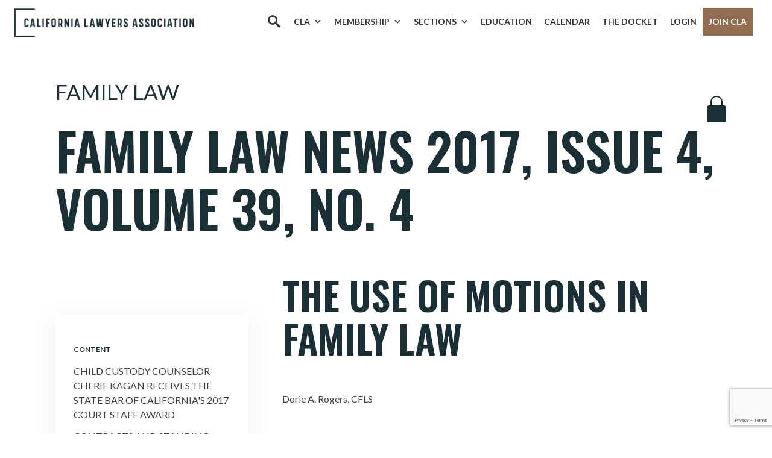

--- FILE ---
content_type: text/html; charset=utf-8
request_url: https://www.google.com/recaptcha/api2/anchor?ar=1&k=6LcenLEpAAAAAAS1iT4Y9C0VmGAXxPrq2I41lckX&co=aHR0cHM6Ly9jYWxhd3llcnMub3JnOjQ0Mw..&hl=en&v=PoyoqOPhxBO7pBk68S4YbpHZ&size=invisible&anchor-ms=20000&execute-ms=30000&cb=3nc0l4ied5r0
body_size: 48618
content:
<!DOCTYPE HTML><html dir="ltr" lang="en"><head><meta http-equiv="Content-Type" content="text/html; charset=UTF-8">
<meta http-equiv="X-UA-Compatible" content="IE=edge">
<title>reCAPTCHA</title>
<style type="text/css">
/* cyrillic-ext */
@font-face {
  font-family: 'Roboto';
  font-style: normal;
  font-weight: 400;
  font-stretch: 100%;
  src: url(//fonts.gstatic.com/s/roboto/v48/KFO7CnqEu92Fr1ME7kSn66aGLdTylUAMa3GUBHMdazTgWw.woff2) format('woff2');
  unicode-range: U+0460-052F, U+1C80-1C8A, U+20B4, U+2DE0-2DFF, U+A640-A69F, U+FE2E-FE2F;
}
/* cyrillic */
@font-face {
  font-family: 'Roboto';
  font-style: normal;
  font-weight: 400;
  font-stretch: 100%;
  src: url(//fonts.gstatic.com/s/roboto/v48/KFO7CnqEu92Fr1ME7kSn66aGLdTylUAMa3iUBHMdazTgWw.woff2) format('woff2');
  unicode-range: U+0301, U+0400-045F, U+0490-0491, U+04B0-04B1, U+2116;
}
/* greek-ext */
@font-face {
  font-family: 'Roboto';
  font-style: normal;
  font-weight: 400;
  font-stretch: 100%;
  src: url(//fonts.gstatic.com/s/roboto/v48/KFO7CnqEu92Fr1ME7kSn66aGLdTylUAMa3CUBHMdazTgWw.woff2) format('woff2');
  unicode-range: U+1F00-1FFF;
}
/* greek */
@font-face {
  font-family: 'Roboto';
  font-style: normal;
  font-weight: 400;
  font-stretch: 100%;
  src: url(//fonts.gstatic.com/s/roboto/v48/KFO7CnqEu92Fr1ME7kSn66aGLdTylUAMa3-UBHMdazTgWw.woff2) format('woff2');
  unicode-range: U+0370-0377, U+037A-037F, U+0384-038A, U+038C, U+038E-03A1, U+03A3-03FF;
}
/* math */
@font-face {
  font-family: 'Roboto';
  font-style: normal;
  font-weight: 400;
  font-stretch: 100%;
  src: url(//fonts.gstatic.com/s/roboto/v48/KFO7CnqEu92Fr1ME7kSn66aGLdTylUAMawCUBHMdazTgWw.woff2) format('woff2');
  unicode-range: U+0302-0303, U+0305, U+0307-0308, U+0310, U+0312, U+0315, U+031A, U+0326-0327, U+032C, U+032F-0330, U+0332-0333, U+0338, U+033A, U+0346, U+034D, U+0391-03A1, U+03A3-03A9, U+03B1-03C9, U+03D1, U+03D5-03D6, U+03F0-03F1, U+03F4-03F5, U+2016-2017, U+2034-2038, U+203C, U+2040, U+2043, U+2047, U+2050, U+2057, U+205F, U+2070-2071, U+2074-208E, U+2090-209C, U+20D0-20DC, U+20E1, U+20E5-20EF, U+2100-2112, U+2114-2115, U+2117-2121, U+2123-214F, U+2190, U+2192, U+2194-21AE, U+21B0-21E5, U+21F1-21F2, U+21F4-2211, U+2213-2214, U+2216-22FF, U+2308-230B, U+2310, U+2319, U+231C-2321, U+2336-237A, U+237C, U+2395, U+239B-23B7, U+23D0, U+23DC-23E1, U+2474-2475, U+25AF, U+25B3, U+25B7, U+25BD, U+25C1, U+25CA, U+25CC, U+25FB, U+266D-266F, U+27C0-27FF, U+2900-2AFF, U+2B0E-2B11, U+2B30-2B4C, U+2BFE, U+3030, U+FF5B, U+FF5D, U+1D400-1D7FF, U+1EE00-1EEFF;
}
/* symbols */
@font-face {
  font-family: 'Roboto';
  font-style: normal;
  font-weight: 400;
  font-stretch: 100%;
  src: url(//fonts.gstatic.com/s/roboto/v48/KFO7CnqEu92Fr1ME7kSn66aGLdTylUAMaxKUBHMdazTgWw.woff2) format('woff2');
  unicode-range: U+0001-000C, U+000E-001F, U+007F-009F, U+20DD-20E0, U+20E2-20E4, U+2150-218F, U+2190, U+2192, U+2194-2199, U+21AF, U+21E6-21F0, U+21F3, U+2218-2219, U+2299, U+22C4-22C6, U+2300-243F, U+2440-244A, U+2460-24FF, U+25A0-27BF, U+2800-28FF, U+2921-2922, U+2981, U+29BF, U+29EB, U+2B00-2BFF, U+4DC0-4DFF, U+FFF9-FFFB, U+10140-1018E, U+10190-1019C, U+101A0, U+101D0-101FD, U+102E0-102FB, U+10E60-10E7E, U+1D2C0-1D2D3, U+1D2E0-1D37F, U+1F000-1F0FF, U+1F100-1F1AD, U+1F1E6-1F1FF, U+1F30D-1F30F, U+1F315, U+1F31C, U+1F31E, U+1F320-1F32C, U+1F336, U+1F378, U+1F37D, U+1F382, U+1F393-1F39F, U+1F3A7-1F3A8, U+1F3AC-1F3AF, U+1F3C2, U+1F3C4-1F3C6, U+1F3CA-1F3CE, U+1F3D4-1F3E0, U+1F3ED, U+1F3F1-1F3F3, U+1F3F5-1F3F7, U+1F408, U+1F415, U+1F41F, U+1F426, U+1F43F, U+1F441-1F442, U+1F444, U+1F446-1F449, U+1F44C-1F44E, U+1F453, U+1F46A, U+1F47D, U+1F4A3, U+1F4B0, U+1F4B3, U+1F4B9, U+1F4BB, U+1F4BF, U+1F4C8-1F4CB, U+1F4D6, U+1F4DA, U+1F4DF, U+1F4E3-1F4E6, U+1F4EA-1F4ED, U+1F4F7, U+1F4F9-1F4FB, U+1F4FD-1F4FE, U+1F503, U+1F507-1F50B, U+1F50D, U+1F512-1F513, U+1F53E-1F54A, U+1F54F-1F5FA, U+1F610, U+1F650-1F67F, U+1F687, U+1F68D, U+1F691, U+1F694, U+1F698, U+1F6AD, U+1F6B2, U+1F6B9-1F6BA, U+1F6BC, U+1F6C6-1F6CF, U+1F6D3-1F6D7, U+1F6E0-1F6EA, U+1F6F0-1F6F3, U+1F6F7-1F6FC, U+1F700-1F7FF, U+1F800-1F80B, U+1F810-1F847, U+1F850-1F859, U+1F860-1F887, U+1F890-1F8AD, U+1F8B0-1F8BB, U+1F8C0-1F8C1, U+1F900-1F90B, U+1F93B, U+1F946, U+1F984, U+1F996, U+1F9E9, U+1FA00-1FA6F, U+1FA70-1FA7C, U+1FA80-1FA89, U+1FA8F-1FAC6, U+1FACE-1FADC, U+1FADF-1FAE9, U+1FAF0-1FAF8, U+1FB00-1FBFF;
}
/* vietnamese */
@font-face {
  font-family: 'Roboto';
  font-style: normal;
  font-weight: 400;
  font-stretch: 100%;
  src: url(//fonts.gstatic.com/s/roboto/v48/KFO7CnqEu92Fr1ME7kSn66aGLdTylUAMa3OUBHMdazTgWw.woff2) format('woff2');
  unicode-range: U+0102-0103, U+0110-0111, U+0128-0129, U+0168-0169, U+01A0-01A1, U+01AF-01B0, U+0300-0301, U+0303-0304, U+0308-0309, U+0323, U+0329, U+1EA0-1EF9, U+20AB;
}
/* latin-ext */
@font-face {
  font-family: 'Roboto';
  font-style: normal;
  font-weight: 400;
  font-stretch: 100%;
  src: url(//fonts.gstatic.com/s/roboto/v48/KFO7CnqEu92Fr1ME7kSn66aGLdTylUAMa3KUBHMdazTgWw.woff2) format('woff2');
  unicode-range: U+0100-02BA, U+02BD-02C5, U+02C7-02CC, U+02CE-02D7, U+02DD-02FF, U+0304, U+0308, U+0329, U+1D00-1DBF, U+1E00-1E9F, U+1EF2-1EFF, U+2020, U+20A0-20AB, U+20AD-20C0, U+2113, U+2C60-2C7F, U+A720-A7FF;
}
/* latin */
@font-face {
  font-family: 'Roboto';
  font-style: normal;
  font-weight: 400;
  font-stretch: 100%;
  src: url(//fonts.gstatic.com/s/roboto/v48/KFO7CnqEu92Fr1ME7kSn66aGLdTylUAMa3yUBHMdazQ.woff2) format('woff2');
  unicode-range: U+0000-00FF, U+0131, U+0152-0153, U+02BB-02BC, U+02C6, U+02DA, U+02DC, U+0304, U+0308, U+0329, U+2000-206F, U+20AC, U+2122, U+2191, U+2193, U+2212, U+2215, U+FEFF, U+FFFD;
}
/* cyrillic-ext */
@font-face {
  font-family: 'Roboto';
  font-style: normal;
  font-weight: 500;
  font-stretch: 100%;
  src: url(//fonts.gstatic.com/s/roboto/v48/KFO7CnqEu92Fr1ME7kSn66aGLdTylUAMa3GUBHMdazTgWw.woff2) format('woff2');
  unicode-range: U+0460-052F, U+1C80-1C8A, U+20B4, U+2DE0-2DFF, U+A640-A69F, U+FE2E-FE2F;
}
/* cyrillic */
@font-face {
  font-family: 'Roboto';
  font-style: normal;
  font-weight: 500;
  font-stretch: 100%;
  src: url(//fonts.gstatic.com/s/roboto/v48/KFO7CnqEu92Fr1ME7kSn66aGLdTylUAMa3iUBHMdazTgWw.woff2) format('woff2');
  unicode-range: U+0301, U+0400-045F, U+0490-0491, U+04B0-04B1, U+2116;
}
/* greek-ext */
@font-face {
  font-family: 'Roboto';
  font-style: normal;
  font-weight: 500;
  font-stretch: 100%;
  src: url(//fonts.gstatic.com/s/roboto/v48/KFO7CnqEu92Fr1ME7kSn66aGLdTylUAMa3CUBHMdazTgWw.woff2) format('woff2');
  unicode-range: U+1F00-1FFF;
}
/* greek */
@font-face {
  font-family: 'Roboto';
  font-style: normal;
  font-weight: 500;
  font-stretch: 100%;
  src: url(//fonts.gstatic.com/s/roboto/v48/KFO7CnqEu92Fr1ME7kSn66aGLdTylUAMa3-UBHMdazTgWw.woff2) format('woff2');
  unicode-range: U+0370-0377, U+037A-037F, U+0384-038A, U+038C, U+038E-03A1, U+03A3-03FF;
}
/* math */
@font-face {
  font-family: 'Roboto';
  font-style: normal;
  font-weight: 500;
  font-stretch: 100%;
  src: url(//fonts.gstatic.com/s/roboto/v48/KFO7CnqEu92Fr1ME7kSn66aGLdTylUAMawCUBHMdazTgWw.woff2) format('woff2');
  unicode-range: U+0302-0303, U+0305, U+0307-0308, U+0310, U+0312, U+0315, U+031A, U+0326-0327, U+032C, U+032F-0330, U+0332-0333, U+0338, U+033A, U+0346, U+034D, U+0391-03A1, U+03A3-03A9, U+03B1-03C9, U+03D1, U+03D5-03D6, U+03F0-03F1, U+03F4-03F5, U+2016-2017, U+2034-2038, U+203C, U+2040, U+2043, U+2047, U+2050, U+2057, U+205F, U+2070-2071, U+2074-208E, U+2090-209C, U+20D0-20DC, U+20E1, U+20E5-20EF, U+2100-2112, U+2114-2115, U+2117-2121, U+2123-214F, U+2190, U+2192, U+2194-21AE, U+21B0-21E5, U+21F1-21F2, U+21F4-2211, U+2213-2214, U+2216-22FF, U+2308-230B, U+2310, U+2319, U+231C-2321, U+2336-237A, U+237C, U+2395, U+239B-23B7, U+23D0, U+23DC-23E1, U+2474-2475, U+25AF, U+25B3, U+25B7, U+25BD, U+25C1, U+25CA, U+25CC, U+25FB, U+266D-266F, U+27C0-27FF, U+2900-2AFF, U+2B0E-2B11, U+2B30-2B4C, U+2BFE, U+3030, U+FF5B, U+FF5D, U+1D400-1D7FF, U+1EE00-1EEFF;
}
/* symbols */
@font-face {
  font-family: 'Roboto';
  font-style: normal;
  font-weight: 500;
  font-stretch: 100%;
  src: url(//fonts.gstatic.com/s/roboto/v48/KFO7CnqEu92Fr1ME7kSn66aGLdTylUAMaxKUBHMdazTgWw.woff2) format('woff2');
  unicode-range: U+0001-000C, U+000E-001F, U+007F-009F, U+20DD-20E0, U+20E2-20E4, U+2150-218F, U+2190, U+2192, U+2194-2199, U+21AF, U+21E6-21F0, U+21F3, U+2218-2219, U+2299, U+22C4-22C6, U+2300-243F, U+2440-244A, U+2460-24FF, U+25A0-27BF, U+2800-28FF, U+2921-2922, U+2981, U+29BF, U+29EB, U+2B00-2BFF, U+4DC0-4DFF, U+FFF9-FFFB, U+10140-1018E, U+10190-1019C, U+101A0, U+101D0-101FD, U+102E0-102FB, U+10E60-10E7E, U+1D2C0-1D2D3, U+1D2E0-1D37F, U+1F000-1F0FF, U+1F100-1F1AD, U+1F1E6-1F1FF, U+1F30D-1F30F, U+1F315, U+1F31C, U+1F31E, U+1F320-1F32C, U+1F336, U+1F378, U+1F37D, U+1F382, U+1F393-1F39F, U+1F3A7-1F3A8, U+1F3AC-1F3AF, U+1F3C2, U+1F3C4-1F3C6, U+1F3CA-1F3CE, U+1F3D4-1F3E0, U+1F3ED, U+1F3F1-1F3F3, U+1F3F5-1F3F7, U+1F408, U+1F415, U+1F41F, U+1F426, U+1F43F, U+1F441-1F442, U+1F444, U+1F446-1F449, U+1F44C-1F44E, U+1F453, U+1F46A, U+1F47D, U+1F4A3, U+1F4B0, U+1F4B3, U+1F4B9, U+1F4BB, U+1F4BF, U+1F4C8-1F4CB, U+1F4D6, U+1F4DA, U+1F4DF, U+1F4E3-1F4E6, U+1F4EA-1F4ED, U+1F4F7, U+1F4F9-1F4FB, U+1F4FD-1F4FE, U+1F503, U+1F507-1F50B, U+1F50D, U+1F512-1F513, U+1F53E-1F54A, U+1F54F-1F5FA, U+1F610, U+1F650-1F67F, U+1F687, U+1F68D, U+1F691, U+1F694, U+1F698, U+1F6AD, U+1F6B2, U+1F6B9-1F6BA, U+1F6BC, U+1F6C6-1F6CF, U+1F6D3-1F6D7, U+1F6E0-1F6EA, U+1F6F0-1F6F3, U+1F6F7-1F6FC, U+1F700-1F7FF, U+1F800-1F80B, U+1F810-1F847, U+1F850-1F859, U+1F860-1F887, U+1F890-1F8AD, U+1F8B0-1F8BB, U+1F8C0-1F8C1, U+1F900-1F90B, U+1F93B, U+1F946, U+1F984, U+1F996, U+1F9E9, U+1FA00-1FA6F, U+1FA70-1FA7C, U+1FA80-1FA89, U+1FA8F-1FAC6, U+1FACE-1FADC, U+1FADF-1FAE9, U+1FAF0-1FAF8, U+1FB00-1FBFF;
}
/* vietnamese */
@font-face {
  font-family: 'Roboto';
  font-style: normal;
  font-weight: 500;
  font-stretch: 100%;
  src: url(//fonts.gstatic.com/s/roboto/v48/KFO7CnqEu92Fr1ME7kSn66aGLdTylUAMa3OUBHMdazTgWw.woff2) format('woff2');
  unicode-range: U+0102-0103, U+0110-0111, U+0128-0129, U+0168-0169, U+01A0-01A1, U+01AF-01B0, U+0300-0301, U+0303-0304, U+0308-0309, U+0323, U+0329, U+1EA0-1EF9, U+20AB;
}
/* latin-ext */
@font-face {
  font-family: 'Roboto';
  font-style: normal;
  font-weight: 500;
  font-stretch: 100%;
  src: url(//fonts.gstatic.com/s/roboto/v48/KFO7CnqEu92Fr1ME7kSn66aGLdTylUAMa3KUBHMdazTgWw.woff2) format('woff2');
  unicode-range: U+0100-02BA, U+02BD-02C5, U+02C7-02CC, U+02CE-02D7, U+02DD-02FF, U+0304, U+0308, U+0329, U+1D00-1DBF, U+1E00-1E9F, U+1EF2-1EFF, U+2020, U+20A0-20AB, U+20AD-20C0, U+2113, U+2C60-2C7F, U+A720-A7FF;
}
/* latin */
@font-face {
  font-family: 'Roboto';
  font-style: normal;
  font-weight: 500;
  font-stretch: 100%;
  src: url(//fonts.gstatic.com/s/roboto/v48/KFO7CnqEu92Fr1ME7kSn66aGLdTylUAMa3yUBHMdazQ.woff2) format('woff2');
  unicode-range: U+0000-00FF, U+0131, U+0152-0153, U+02BB-02BC, U+02C6, U+02DA, U+02DC, U+0304, U+0308, U+0329, U+2000-206F, U+20AC, U+2122, U+2191, U+2193, U+2212, U+2215, U+FEFF, U+FFFD;
}
/* cyrillic-ext */
@font-face {
  font-family: 'Roboto';
  font-style: normal;
  font-weight: 900;
  font-stretch: 100%;
  src: url(//fonts.gstatic.com/s/roboto/v48/KFO7CnqEu92Fr1ME7kSn66aGLdTylUAMa3GUBHMdazTgWw.woff2) format('woff2');
  unicode-range: U+0460-052F, U+1C80-1C8A, U+20B4, U+2DE0-2DFF, U+A640-A69F, U+FE2E-FE2F;
}
/* cyrillic */
@font-face {
  font-family: 'Roboto';
  font-style: normal;
  font-weight: 900;
  font-stretch: 100%;
  src: url(//fonts.gstatic.com/s/roboto/v48/KFO7CnqEu92Fr1ME7kSn66aGLdTylUAMa3iUBHMdazTgWw.woff2) format('woff2');
  unicode-range: U+0301, U+0400-045F, U+0490-0491, U+04B0-04B1, U+2116;
}
/* greek-ext */
@font-face {
  font-family: 'Roboto';
  font-style: normal;
  font-weight: 900;
  font-stretch: 100%;
  src: url(//fonts.gstatic.com/s/roboto/v48/KFO7CnqEu92Fr1ME7kSn66aGLdTylUAMa3CUBHMdazTgWw.woff2) format('woff2');
  unicode-range: U+1F00-1FFF;
}
/* greek */
@font-face {
  font-family: 'Roboto';
  font-style: normal;
  font-weight: 900;
  font-stretch: 100%;
  src: url(//fonts.gstatic.com/s/roboto/v48/KFO7CnqEu92Fr1ME7kSn66aGLdTylUAMa3-UBHMdazTgWw.woff2) format('woff2');
  unicode-range: U+0370-0377, U+037A-037F, U+0384-038A, U+038C, U+038E-03A1, U+03A3-03FF;
}
/* math */
@font-face {
  font-family: 'Roboto';
  font-style: normal;
  font-weight: 900;
  font-stretch: 100%;
  src: url(//fonts.gstatic.com/s/roboto/v48/KFO7CnqEu92Fr1ME7kSn66aGLdTylUAMawCUBHMdazTgWw.woff2) format('woff2');
  unicode-range: U+0302-0303, U+0305, U+0307-0308, U+0310, U+0312, U+0315, U+031A, U+0326-0327, U+032C, U+032F-0330, U+0332-0333, U+0338, U+033A, U+0346, U+034D, U+0391-03A1, U+03A3-03A9, U+03B1-03C9, U+03D1, U+03D5-03D6, U+03F0-03F1, U+03F4-03F5, U+2016-2017, U+2034-2038, U+203C, U+2040, U+2043, U+2047, U+2050, U+2057, U+205F, U+2070-2071, U+2074-208E, U+2090-209C, U+20D0-20DC, U+20E1, U+20E5-20EF, U+2100-2112, U+2114-2115, U+2117-2121, U+2123-214F, U+2190, U+2192, U+2194-21AE, U+21B0-21E5, U+21F1-21F2, U+21F4-2211, U+2213-2214, U+2216-22FF, U+2308-230B, U+2310, U+2319, U+231C-2321, U+2336-237A, U+237C, U+2395, U+239B-23B7, U+23D0, U+23DC-23E1, U+2474-2475, U+25AF, U+25B3, U+25B7, U+25BD, U+25C1, U+25CA, U+25CC, U+25FB, U+266D-266F, U+27C0-27FF, U+2900-2AFF, U+2B0E-2B11, U+2B30-2B4C, U+2BFE, U+3030, U+FF5B, U+FF5D, U+1D400-1D7FF, U+1EE00-1EEFF;
}
/* symbols */
@font-face {
  font-family: 'Roboto';
  font-style: normal;
  font-weight: 900;
  font-stretch: 100%;
  src: url(//fonts.gstatic.com/s/roboto/v48/KFO7CnqEu92Fr1ME7kSn66aGLdTylUAMaxKUBHMdazTgWw.woff2) format('woff2');
  unicode-range: U+0001-000C, U+000E-001F, U+007F-009F, U+20DD-20E0, U+20E2-20E4, U+2150-218F, U+2190, U+2192, U+2194-2199, U+21AF, U+21E6-21F0, U+21F3, U+2218-2219, U+2299, U+22C4-22C6, U+2300-243F, U+2440-244A, U+2460-24FF, U+25A0-27BF, U+2800-28FF, U+2921-2922, U+2981, U+29BF, U+29EB, U+2B00-2BFF, U+4DC0-4DFF, U+FFF9-FFFB, U+10140-1018E, U+10190-1019C, U+101A0, U+101D0-101FD, U+102E0-102FB, U+10E60-10E7E, U+1D2C0-1D2D3, U+1D2E0-1D37F, U+1F000-1F0FF, U+1F100-1F1AD, U+1F1E6-1F1FF, U+1F30D-1F30F, U+1F315, U+1F31C, U+1F31E, U+1F320-1F32C, U+1F336, U+1F378, U+1F37D, U+1F382, U+1F393-1F39F, U+1F3A7-1F3A8, U+1F3AC-1F3AF, U+1F3C2, U+1F3C4-1F3C6, U+1F3CA-1F3CE, U+1F3D4-1F3E0, U+1F3ED, U+1F3F1-1F3F3, U+1F3F5-1F3F7, U+1F408, U+1F415, U+1F41F, U+1F426, U+1F43F, U+1F441-1F442, U+1F444, U+1F446-1F449, U+1F44C-1F44E, U+1F453, U+1F46A, U+1F47D, U+1F4A3, U+1F4B0, U+1F4B3, U+1F4B9, U+1F4BB, U+1F4BF, U+1F4C8-1F4CB, U+1F4D6, U+1F4DA, U+1F4DF, U+1F4E3-1F4E6, U+1F4EA-1F4ED, U+1F4F7, U+1F4F9-1F4FB, U+1F4FD-1F4FE, U+1F503, U+1F507-1F50B, U+1F50D, U+1F512-1F513, U+1F53E-1F54A, U+1F54F-1F5FA, U+1F610, U+1F650-1F67F, U+1F687, U+1F68D, U+1F691, U+1F694, U+1F698, U+1F6AD, U+1F6B2, U+1F6B9-1F6BA, U+1F6BC, U+1F6C6-1F6CF, U+1F6D3-1F6D7, U+1F6E0-1F6EA, U+1F6F0-1F6F3, U+1F6F7-1F6FC, U+1F700-1F7FF, U+1F800-1F80B, U+1F810-1F847, U+1F850-1F859, U+1F860-1F887, U+1F890-1F8AD, U+1F8B0-1F8BB, U+1F8C0-1F8C1, U+1F900-1F90B, U+1F93B, U+1F946, U+1F984, U+1F996, U+1F9E9, U+1FA00-1FA6F, U+1FA70-1FA7C, U+1FA80-1FA89, U+1FA8F-1FAC6, U+1FACE-1FADC, U+1FADF-1FAE9, U+1FAF0-1FAF8, U+1FB00-1FBFF;
}
/* vietnamese */
@font-face {
  font-family: 'Roboto';
  font-style: normal;
  font-weight: 900;
  font-stretch: 100%;
  src: url(//fonts.gstatic.com/s/roboto/v48/KFO7CnqEu92Fr1ME7kSn66aGLdTylUAMa3OUBHMdazTgWw.woff2) format('woff2');
  unicode-range: U+0102-0103, U+0110-0111, U+0128-0129, U+0168-0169, U+01A0-01A1, U+01AF-01B0, U+0300-0301, U+0303-0304, U+0308-0309, U+0323, U+0329, U+1EA0-1EF9, U+20AB;
}
/* latin-ext */
@font-face {
  font-family: 'Roboto';
  font-style: normal;
  font-weight: 900;
  font-stretch: 100%;
  src: url(//fonts.gstatic.com/s/roboto/v48/KFO7CnqEu92Fr1ME7kSn66aGLdTylUAMa3KUBHMdazTgWw.woff2) format('woff2');
  unicode-range: U+0100-02BA, U+02BD-02C5, U+02C7-02CC, U+02CE-02D7, U+02DD-02FF, U+0304, U+0308, U+0329, U+1D00-1DBF, U+1E00-1E9F, U+1EF2-1EFF, U+2020, U+20A0-20AB, U+20AD-20C0, U+2113, U+2C60-2C7F, U+A720-A7FF;
}
/* latin */
@font-face {
  font-family: 'Roboto';
  font-style: normal;
  font-weight: 900;
  font-stretch: 100%;
  src: url(//fonts.gstatic.com/s/roboto/v48/KFO7CnqEu92Fr1ME7kSn66aGLdTylUAMa3yUBHMdazQ.woff2) format('woff2');
  unicode-range: U+0000-00FF, U+0131, U+0152-0153, U+02BB-02BC, U+02C6, U+02DA, U+02DC, U+0304, U+0308, U+0329, U+2000-206F, U+20AC, U+2122, U+2191, U+2193, U+2212, U+2215, U+FEFF, U+FFFD;
}

</style>
<link rel="stylesheet" type="text/css" href="https://www.gstatic.com/recaptcha/releases/PoyoqOPhxBO7pBk68S4YbpHZ/styles__ltr.css">
<script nonce="RrFil-tkuUoTsGvpNT74XA" type="text/javascript">window['__recaptcha_api'] = 'https://www.google.com/recaptcha/api2/';</script>
<script type="text/javascript" src="https://www.gstatic.com/recaptcha/releases/PoyoqOPhxBO7pBk68S4YbpHZ/recaptcha__en.js" nonce="RrFil-tkuUoTsGvpNT74XA">
      
    </script></head>
<body><div id="rc-anchor-alert" class="rc-anchor-alert"></div>
<input type="hidden" id="recaptcha-token" value="[base64]">
<script type="text/javascript" nonce="RrFil-tkuUoTsGvpNT74XA">
      recaptcha.anchor.Main.init("[\x22ainput\x22,[\x22bgdata\x22,\x22\x22,\[base64]/[base64]/[base64]/[base64]/[base64]/UltsKytdPUU6KEU8MjA0OD9SW2wrK109RT4+NnwxOTI6KChFJjY0NTEyKT09NTUyOTYmJk0rMTxjLmxlbmd0aCYmKGMuY2hhckNvZGVBdChNKzEpJjY0NTEyKT09NTYzMjA/[base64]/[base64]/[base64]/[base64]/[base64]/[base64]/[base64]\x22,\[base64]\\u003d\x22,\x22eBVAw44DwpPDlMO0woF8T084w6UNSFrDucKuVw4peFlTTlZtcBppwrFLwpjCsgY5w44Sw48lwocew7Yzw4Mkwq8Hw6fDsATCpBlWw7rDiWlVAyQwQnQbwqF9P3Y3S2fCoMO9w7/[base64]/ZSjDuiDCqWEUUn4FTMOSw6HDgMKnc8KXw4wvA8K5IsK9wrAXwogRbMKzw5cQwo7CgmAyUV4wwqHCvX3DucK0NUfCjsKwwrERwpfCtw/[base64]/wrpVwrTCkyXDvMKgT0Vhw4drw71GMTHDpcOnSlrClTstwo5Cw74gZcOqQiU5w5TCocKDNMK7w4Vlw755fxADYjrDp1s0CsOTXyvDlsOuYsKDWW4/M8OMKcO+w5nDiBDDm8O0wrYVw4hbLGNPw7PCoCAlWcObwpYDwpLCgcKiJVU/w77DmCxtwojDqwZ6BUnCqX/Dn8O+Vktiw6rDosO+w4gowrDDu0bCrHTCr13DvmInKyLCl8Kkw4FFN8KNKhRIw703w6EuwqjDuA8UEsOhw6HDnMK+woLDtsKlNsKKD8OZD8OHRcK+FsKPw5PClcOhXsKif2NYwr/CtsKxE8KHWcO1exXDsBvCtcOcworDgcOPODJZw6fDsMOBwqlJw6/[base64]/DgMOVdHtbZ8OsB8OIelHCrcKgPhdCw6gSOcKEQsKEGgVKH8Ofw6fDtER/[base64]/DgyzDj8KpRcOdbMKPasO8YsKqBcORw6xJwphtCg/Djl0eaVHDhG/[base64]/[base64]/[base64]/CS7ChDLDswjCjRTDlVrDjDEDwqvCmsOZZ8KHw6UjwoBrwrDCssKvPF9vAwZ1wqTCm8Kuw7gMwqzCuUrCozMAKn/[base64]/Ct8OfNcKHPAIsw59CMMOjUQgFw67DpcKCa2LCscKRGlBLVMKyWMOZcG3DpHwaw6hML3/DlThTHEjCg8OrFMObw43Dgggpw5oAwoEuwpTDjwYtwrnDnsOkwqN/[base64]/SMO7KMK7H3pILnDCt8OUwoE9c8OXZH8uPlRUw4nCq8OUdGvChyjDtzfDlCXCu8OywqQ0N8OkwoDCsTTCh8OvRSLDhX0iVTZ1QMKAesKcS2HCuRRZw65eKirDucK3w67CjMO/Jw45w4LCtWMcUg/CjMOqwqvCpMOAw4/[base64]/Dv8K7w57CkMOkAMOBwpXDhMKewrZ1UsKAeC1Ew5LClsOTwpPCkXYKWTohH8KUKGDClsKVQSHDncKUw6jDvcKlw47CjcOwYcOLw5LDscOPRMKzGsKuwo4dDFLCgWBPa8KEw6vDicK+UcOHWMO0wr0HDkbDvDHDom5nOAMscjh/[base64]/CoMOxw6DCmjoSwrDCiELDqgLCu8O+RwXDh257w4/CiD08w5jCocKgw5nDnhXCi8OXw5QBwoHDhFXDv8KeLgArw53DpR7DmMKCY8KgTMOtDzLCuw9udMK0QsOgHlTCnsOTw40sIlrDr1gCRcKYw7HDqMKyM8OEI8OOHcK0w6HCoXzDsjDDpsK2MsKFwpBgw5nDsT5iVWDCuA3CsnZ/UXNFwrjDmFDCjMOZNSXCvMKre8KXcMKIaSHCocKnwrjCs8KOIzzChkDDqGEIw6HCgMKXwpjCuMKfwqUjSzDDoMKZwpxqasOXw4vDoRzCv8OfwprDk2t3SMONwpQYAcK5w5DCsiUsSFrDs1Fjw4/DnsKOwo0OVjXCnjVXwqTCplEle3PCo2w0fcOgwoI4B8OYXHd4w7vCucO1w6bDg8OhwqTDhn7Du8KSwrDDiWvCjMOMw5fDmcKTw5d0LiLDvsK2w7fDpsOtAjMHG0zDv8Oew5g4UcOoWcOQw7FLd8KPw7ZOwr3CicOdw7/Dj8OFwpfCqSzDjX/DtG3DvMO6DsKkKsOrKcO4w4zDhsOhFlfCkGd4wrsmwrIbw5HCnMKYwoVowr/[base64]/CmhQ2wqBrOsKeOcKLLMK4I8KafxvDnsKKwpMyEU3DnQNtwq7CqypjwqpeOSAVwq8yw7VHw77CssKpTsKHBzgqw54bFsO5wqLCpsOuNmDCsDhNwqViwp/CosOaBi7CksORWkbCs8KxwqDCi8K+w47ClcKiD8KXMGPCjMKILcKiw5MjQh/CjsO3wpodecKfwqvDsDQtZMOMVMKww6LCrMK4Nw/CrsKrWMKGw6zDkhbCuCDDqcO2PREWwo3DmsO6Sgcfw61FwqEhEMOuwopqY8KQwrnCtgjDmggxF8Ksw5nCgRlzw5rCpiRFw41yw68uw4okJkfDmRzCnl3DucOoZcOzGcK7w4/Ck8OzwoY6wpTCs8K7FsOIw6Vpw5hWbzYaOV4Uw4bCjcOGID3Dp8KadcK+C8KMKVrClcODwprDoUEYVRnCk8K2AMOow5A+fDTCtl9bwqXCpC/Dt3DChcOkT8OlEUTDgx3CkSvDp8O5w5vCl8OXwojDgDcXwq/Cs8K5OMO9wpJfVcOqL8KXw5kcKMKrwotcRMKDw7XCqxcEehnCqcOLMDtVw6V6w5/CicOiEMKXwrgGw5XCvMOQIVUsJcK9WMOKwqvCq1bCjcKqw7bChMOaZ8ODwp7DgMOqJHbDv8OnA8OjwoZeAUwtRcOIwpZLesOrwrfCsnfDqsK9ShHDtETDo8KcUMK/[base64]/wo8aw5bCp8KNwqbCoQYKw4gEwqLCt0XDhDxwGidZTcOTw4bCicOiB8KIOcO9ZsOKcAR/QBZHMMK9woNJaSDDt8KOwrfCtj8Lw7TCtktiOsK7AwrDu8KEw5PDlMO9SB1JQcKVf1nDqwgpw6zCp8KPJ8Oyw7nDtQnClEjDvGTDmhzDqMOlw5vDlcO9w4oPwpPClFfDo8K5fSUuw4BdwpfDnsOPw77Cn8OQwok7wrvDjsK8dBHCl3jDiGAnMMKufsOkA0pAHzDDqXQ/[base64]/wp/DssKlZSVVE8KJwoTDqsOlSmDDg07CuMKRB0zCu8K5CMOdwrnDtFjDmMO0w7XCuzV9w4cJw4bCjsO8wqvCkmpSIW7Dl13DrcOyJ8KEYwxCJ1Yzc8Kuwo9kwrjCpiMMw6ZXwpZvLktnw5gQGhnCsnjDhwQ8wpEIw6XCvsKlJsKkVg5HwovCo8OURCdlwqsIw6pafD/CtcO5w78LBcObwqvDj35wFsOZw7bDmWtKw7MoF8KcA2nChijChcOTw5lew5HCicKdwrnCh8KQWVzDqcKWwpI5N8Ojw43DtXADwo0WZR4Jw49Hw7vDicKoTyM8wpVLw4zDrMOHHcKqw5dUw7UOO8Kkwp8mwqrDrB5tJwJLwrg5w4bDm8OjwqPCqGt5wqtzw5/Dh0jDoMO0woMfUMKQNjjCkUotWVnDm8O9IMKBw48wXE3ChhATC8ONwqvCgsOYw63CusK/w77CnsOvIE/[base64]/[base64]/DtcOAwpo9OsODYzrCm8O4Ql0Wwr5hHTDDgMKdw4rCj8OZwqwiKcK+IRN2w78twqo3w4PDiGJYNcOUw6vCp8K8w7rCscOIwqrDoz1PwofCicO+wqwlVcK6wpBkw4vDh1PCosKXw5DChHoNw7Fnw6PCkl7CrsKFwq40IcOkw6PDuMOnViDCiB8dwq/CtHcDUMOAwpRGSUfDjcKEBmHCtcOdYMKZDMOoG8KxIijCusOlwobCtMK/[base64]/DsMKceUtqwp3DhGYeBFwTw7vDvsOfYcKTw5jCvsOawq/Dh8O7wr93wptHECx5UsO4wrbDsRYrwp/DjcKJJ8K3w6HDgcKUwpTDoMKrwrXDscK0w7jChBrCjzDCvcKowrwkYsOgwpd2AHzDrVUbAg/CoMOZUcKUUsO5w43DiDNdTsKOL2XDqcOtAcOiwqNJw55ZwolEFsK/wqppecO/fD1kwolzw57CoCbDiWAucUDCn3nDuhJNw64Kwo/ColAvw5nDr8KOwpglDX7DoFbDo8OyDUDDlcOowogcMcOBwqjDsR8/w688w6LCjMKbwo8Gw5sWKVbClmkdw4NkwpTDqcOaCmjCgWwEG3HCpsOuwpJyw7jChx3DgMOCw5vCusKvCXQKwqhPw58hAMOhWsKDwpDCo8OjwojCr8Omw7sgVm/Cs3Vgc3diw4VbOsKWw515wr1/wrzDvsKuT8O6Bi7DhXzDr2rCmcOdQGorw5bCr8OrVX/DnV84wprCicKgw7LDjnYWwp8cLDPClcOrwokAwrpywrdjw7PCmDvDusOTSSbDnnA3GjHCl8Oyw7bCg8KBe1Rnw6rDt8ORwqB+w6M2w6J6AhbDkErDvMKOwpTDhMK4w54rwqbClWnDuRd/w7zDh8OWcWI/w5UOw6fDjj0XccOoa8OLb8OIdsOCwrPDu1TDisKywqHDll0xasK6e8OmRnTDjFcsfcKAWcOgwrDDoHNbUyPDvsOuwprCmMKJwpAbPAXDhhLDm14DNAxlwoBmC8Ozw6vDucKcwoPCn8O8w6LCt8K1acKfw6IMD8KkIRRFf0fCvsOrw4kiwocmwqAvZcKxwq3DmghMwoY/OGwIwrQSwqBsAsK5YsOiw7/ChcOfw51Rw5zCjMOQw6/DssKdYgTDuUfDliwlfBRgCgPCncO2Z8KCXsKpDsOEH8O0Z8KjO8Opwo3CgR1rFcKsbENcwqfCrxfCisO/wrrCvSbCuA4nw4U3wrHCukIPwqfCusK9w6jDjGHDn3zDlxfCsHQww4LCtHEXFcKNVzjDhMOyCcKpw7HClhcYcMKKA2rCrU/Chhckw69uw7HCoSPDuwrDsFXCoGF/SMOyL8KLOsOBAXzDj8OVwrhCw53Do8KDwpLCvcOAwqzCpMOtwrrDkMOaw541QVdtRFnDu8KMGEcpwociw441wpzDmzPDu8OnLl/CtwLCjX/[base64]/wqIkw6t5WxAPw4Q1wodTwqnDhTXDs19iOHZow4XDl25rw47DkMKiw4rDpwthPcK5wpcmw5XCjsOIfsOibQDCvjrCmlLDqTkDw6Uew6HCrx8dUcOXLcO4fMKXw4YIZHwNbDjDl8OcGH81wqjCtmHCkh/CvMOrWsORw5otwqF8wqM5w7zCkjvCiilaeFwYH3zCkzTDkADDoRtIHMKLwo5ew6TDinbClsKSwrfDh8KrZkbCjMKlwr5iwojCn8Klw7UhbcKNeMOYw7/CuMOWwrZyw5s5CMK+wqDCjMOyD8KdwrUdC8K+w5FUbSDDoWjDqMOUXsOWaMOVwqrDmx8FAcOXUcO9wqtWw51VwrURw517c8OEf23DgURgw4ccQntkAVjCisKfw4UhasOCw7nDiMOTw5MGQjhZaMOhw6xbw71QLxkmfEPCmsKOAXXDrMOGwoQFBmvDq8K4wrXChE/DkR3Dr8KoFGzDiiEqMETDgsODwp/Dj8KJQMOCVWdXwqAqw4/ClMOzw7HDlTcfd1lHBUJxw6kUwr8hw7pQf8KJwohkwpsnwp7Cn8O4IcKWGW5+TDvDnMOZwo0MKMKjwpoxXMKew61RIcO9K8ObNcOZBsKhwrnDpwzCucKxZGgtRMOnwp0hwrrCvX8pccKhwrtJCiPCi3k/Mh0EXD/Dl8K6w6nCvn3CgcK5w4Qew58xw7ooN8OJwrYOw4YVw4nDqnlEC8KOw71ew7kOwrfCsG00Kl7Cl8OoSwszw7HCtsKSwqvCnnLDjcKwDWIfEGA1wroMw4zDvDfCv0x4wq5GVnTCocK8OMOvLcO/wrjCtMKnw4TCpV7DgT8bwqTDpsOTwoAEVMK1FhXDtMOSCAPDvS1swqlMwqAzWgbDoCYmw5fCv8K4wqMTw5EYwqPCgE5vQMKkw4AjwoFHw7A+cx/Ct0XDuhdxw7nCgcOxw4HCpHoXwoxPKBnDpS7DksKWXsO6wofDkBDDpsOzwo8DwqMFwohFCVTCrH88NcOZwrUFSFPDksOlwolxw797A8K2QsKjPBBcwqlPwrlqw6AUw51hw44xwqLCrcKnO8OTdMOEwqdYQsKhecK7wpF/wqLCv8Omw5vDoTzDvcKjf1UEcMK2wrPDocOfKMOiw6jCvwBuw4Jew65EwqjDv27DicOqVcKrQsKiaMKeHMO7KcKlw5vCgn3DksKrw67CglPCjGXCrR7CoivDhMKTwqt2CMK9A8K7CsOcw65cwr8Zw4Y3w6pnw4Qqw5svIFcfCsKEwo86w7LCiCMfMi9Sw6/Ch04Jwro6w7ItwrvCm8ORw5XCnzc4w7wQJMOwEcO2UsOxXcKjTFvCgA1fRg9SwrnCh8OWWcKFCU3Dv8KCf8OUw5RvwpfCkX/CrcONwr/Ckk7Cv8OLwrDCj0fCkkDDlcOdwoHDncKMDMOKF8KFwqd5EcK6wrggwrbCh8KHUMOowqbDgkxywqLCszoNw4IqwpzCiA4IwpXDgMObw5h2HcKaVMO1fxzCqj5VekYNPMOyYcKTw5IcZWXCng/Dg33DlMK4wqPDn1hbwo3DlmvDpyrCv8OhOcOdX8KKwqrDk8ONWcKgw4TCsMKrd8K9w65IwqICWsKaKcORWsOpw40zZ2vCisKzw5bCrEMSL2XCicOTU8OdwoZ3EMO+w4HDiMKawqLCrMKdw7rCrk/DucO/bsKwGMKJAsOYwpswLsOswqIpw7BXwqAWc3PDkMKxHMOaES3DpsKMw7LCuW9uw78HdVk6wp7Doy/[base64]/D8Kaw5jDpcO0G8O4QmDCjkl+AhBUfjJSwrbCr8O/IsK0EMOcw6PDhBXCqErClidFwqtww5jDuEclEwomfsO4TV9Cw5rCi0PCncKGw4twwonCrsK3w43CtcKSw408wq3DsUxew6XCmsKlw6LCmMOZw6LCpR4lw517w47DpcKWwprDk2HDj8O7w61mCjksFUDCrF9zeQnDuh3DpxEfe8KFwo/DhWzClFlPPsKSw757D8KFLBvCs8KDwoVgL8O7PR3Cr8Ojw7nDtMOTwovCsi3Ch1U6Zw4ow4vDtsOlCMKhXH1dBcOIw4FSw7jDrcO6woDDq8KawofDpMOTIFLCmVI/wpMXw4HDt8KfPSvCnxMXw7UYw4rDl8OOw7nCgF0bw5TCpD0Ywo1JI2HDiMKow4PCj8OtMjtFe0BXw6zCpMOFPBjDkzxLwqzCi2RAwqPDmcO5eW7CrUzCtnDCojzDjMKzf8KywpEmK8KDT8OTw70YWMKEwpphAsKqw4BSbC/DocKdVMO+w6hWwrBdN8KdwpLDrcOaw4fCg8K+cAB1PHZbwq9SdVnCoG9Ww5bCnFkFXUnDosKtNCEnFnfDk8Ocw58/w6XDoW7DjivDhgXDuMOCLzkpLV4BNHMgesKmw7YZDAI6ccO9TsOUF8Oiw6U/UWwEUhFJwrLCrcOlXngWEGvDjMKUwqQew5nDuVtWw5hgBTEhDMKkwrgnHsKzFV8Twp7DhcKVwo4AwqAewpA2E8OnwoXCn8OgO8KtOUFSw77Co8OVwozCpVzDtwDDg8OeecOVNS85w43Cm8KbwrUuFCBPwrDDvA/[base64]/ClcKQUMK9YHA2M8Oywow/YcOPw5pSS8KOXBFQwo5YE8OMwonCpsOTSR9/wo9qw6zCnBPChMKuw4I/PRXCkMKGw4HCqQVRI8OKwo7Dk2jDhcKfw44dw4BLMV3CqMKkw4vDglHCnsKDe8OCFC9XwoDCshgAQXkVwrdEwo3CkMOIw5rCvsOXwpXDiDfCvsKRw4tHw5oKwpV9F8KHw6/Cox3Cgg7CiUB+DcKga8KPJHYcw7QabsOYwqYCwrVmJ8Kzw60dw49Yd8O8w4xnGcOUP8Kvw78awqobbMO/woBDME1KdFdkw6QHdDzDiFp1wp3DgHTCj8OBXAvDrsKBwqDDgsK3wr8RwqsrLzgTSRtvZcK7w5InH0cswp53QMKdw4vDl8OAUT7CusK/w49AKyDCsiMNwo9dwrlnMMKVwrTCkDMyacKWw453wpzDuCbCtcO4L8OmFcOaIQzDjyfCjMKJw6rDlk1zKsO4wpzDlMOwLHXDtMO+w4sDwofDg8K5OcOkw53CvcO3wpPCmcOLw6/[base64]/DoBbCpsOKwrFgwoVhwpjCklXDoDAESBAxC8Ovw7vCusOiwrtzR0QOw7AbJhDDpS4Rbl8ew4lFw5EBAsKxHcKVAWLCr8KaTsOTCMKzTivDnFtFbigDwrV6wpQZC28uBVU9w4/ClMOfaMOFw6/DscKILcK5wqvDim8JZMO/w6ckwoQvTWHDtm/CkcOAworCkcK1wp3DvVNUw7/[base64]/[base64]/CqsKlQWkxJcK6wpTDkHBVwoFIaMKWOsODZTTCg1x2K2vCkgl6w640YsKqAcKjwrjDqFXCuQTDusKDVcO5wrfCnUPClE3CoGHCjBhkKsK2wo/CgzEFwpFNw4zCiF4OPV1sOSIBwp/[base64]/dx/DgG8bEFHDqB4ww7IrVzHCncOxwo/CqXZ0wq5mw7LDv8KgwoTCkVPCh8OkwoRQwpbCi8OiVsKfBTUkw5AoX8KXJ8KUBA5iacO+wrvDtAzDonYLw4BpA8Kbw7LDm8O+w5prfsOFw6/ChkLDjXoTZU4Zw6V3KG3CksOnw5FeMDtkYkoFw4VIw4w4IcKPGC11wow4w4NOXiHDvsORw4Bhw4bDrl1sXMOHQHtHbsO/w4jDvMOOHcKeG8OfHsK7w687Fml2wq5IIEnCvUTCpMKjw4IFwp0owocqPQHCisKbZBE2wpTDlMKvwoQpwpLDoMKXw5ZJaDkow4EXwoLCqcKmVsKVwqBqK8Kcw7VJK8Oow7pNdBHDhl/Cgw7Cu8KVEcOdw73DiXZaw4cVwpcSwqFAw79ow5tiw78rwpzCrDjCrhzCmwLCrlFAwpldacKtwpBINSdlOQwfwolJw7EbwqPCv25EYMKcX8KxGcOzw6LDnVxrTMOtwqnCmsKfw4/DkcKRw4rDo2NwwoEjNirCncKVw7ZPPcOtAjB2w7Uhe8OWw4zCk2kXw7jCpX/Dk8KHw7FILG7DncKvw7Zndz/DnsO3GMOkF8Otw5Egwrc9bT3DhMOmPMOAHcOzLyTDow4+w4DCl8KHM1zCqDnCqRMBwq/CnAgiecO7J8Odw6XCtUB8w47Dul/DiTvCoUHCrQnCjBDDkcOOwowDasOIXkfDnG7CmsOMUcOJS3fDvVnCgnzDsDXCsMK/JjlIwoBbw7XDgMKGw6vDqkHDucOBw7DCkcOcSC/[base64]/wrFUIsOVWHsDJsO9J1DDjBsSUMO9ccKJw69mM8OUw5zCi10NO0Mjw7gEworCg8O9wpDDsMKgDxwVfMKKw7F4wpjCkEg4IcKLwqPDqMO7EwcHHsOAw4UFwrPDj8KWcljDrkLDncKcwqtHwq/Dh8K5AMOKDA3CrMKbN03CicKAwoLCsMKDwq9Mw7bCocKDVsKPacKCK1DCksORMMKZw48bdCwdw6PCmsO6MW01M8Oww4wxwpjCj8O3K8O0w6saw5YjWk1tw7sIw6REDxJYw7QCwrTChMKKwqDCicOhBmjDh17Dh8Ouwoo+wql5wq8/w6MHw4ZXwrvCrsO9TsKqT8Kud3wFwpzDgMKBw5LCo8O9w7paw6HCh8OBYRAEF8KGDcOrHEMDwqPDlMOZDMOnXhgRw7bCuU/ChGhAAcKAVTtjwqjCmcKJw4LDp0ZpwrELwqDDrFbCrA3CjMKVwqrCvQFETMKFwoDCuwrCgAAbw7Jnw7vDs8OxDilDw6QeworDlMOpw5FsDzDDiMOlIMOXKMK1Iz4GawBBG8Onw5omDSvCpcKvXMKZQMKPwrzCmcOLwpYoAcKRBcKDY3xNcsKUQ8KbAcO/w7MqEsO3woTDj8OgYlPDqlnDisKqLcKfwpA+w6nDicK4w4rCrsK1T0PDicO9D17CgcKpw4DCpsKxb07CkcKLX8Ktwrctwo/Dj8KmC0bCrX8gd8KSwqDCiyrCgkpaQH3DqMO3ZXHCuXrCk8K1BSglS3jDuB7DiMOBVj7DjH3Dq8OaV8Odw580w7fDs8OTwpIhw5fDrwpwwp3CkwjCjDjCosOaw50qTDPDp8Kww5rDnAzDoMKvVsObwrkJf8OkXUrDocKRwqjDjR/DlW5ewrdZPk8lUG8vwqAwwqnCqz5NGcKVwolyfcKewrLCg8ObwrfCrjJCwoN3w6sgw6tyUxfDujBUC8KswpzDiiPChR1/LGLCuMOfOsOLw57DpVzDsWhAw6gWwrvCiBHDlAHCh8O6LsOWwqwfGFzCu8OMH8KmVsKoVMKBd8OKMsOgw6XCs3Qrw69PXxYHwrAVwqBMDmB5HMKVB8K1w5TDvMKdcWfClDcUThzDmz7CiHjCmMKcbMK3X2jDtyB5MsKQwpPDqMOCwqFyZQZBwqsMJC/Cg0c0wpd/w7kjwpbCtnTDrsOpwq/DrUbDiXNMwqvDiMKaecKzJWLDisOYw5VkwrTDumZLSMOTBsKNwqhBw5IMwp1sJMOicmQIwr/DicOnw4jCnBTCr8Kww7wJwothLCdZwqsZOjZffsKCwrfDogbCgsOsKsOxwopUwrrDvzsZwoXDkMOQw4FdE8OpGcK0w6Ztw4nDl8KNI8K/MiQrw6IMwrXCs8OFMMKDwpnCrcOww4/[base64]/DqkMeAsKIw4MxIT/[base64]/DtyPDvDBmOMObw5HCg0t5Zl7CgsKBK8Kmw70Awrdmw5nCtsKQFlw7AWF4FcKYXsKYDMK2TMOgeHd8ABFGwoIhLcKdPsK6bcOewr3DocOGw4c0wo3Cjh4Tw6wWw6HDjsKCSMKTT0k8wo7DpgEgQRJKTj9jw50bO8K0w63DtybDsm/Clnk4IcOlLcKlw7fDssKUBSDClMK6ASbCmMOMR8ORVRYZAcO8wrbDssKtworCqF3Di8O3EMKFwrXDsMK/PMKyIcKGwrZYLTxFw4bCsFHDuMOgU1LCjk/Cn04jw4LDpTNVKMKOwpLCt1fCghBrwp0CwqPClXvCmBzDjgXDqsK7IMOIw6JjW8O/P1zDmsOdw57Dim0EHsOIwpnDg1DCtH1mG8K+b3jDqsOMbgzCjyLDgMO6P8O9wqs7NX7CsSbCghVew6LDvnDDusOEwpAoPzFJRC5aDiMMdsOKw5ghWUbDlsOPw4nDrsOnw6zCkk/Du8Kcw7PDjsOFw6sSTFzDlU06w6XDv8OVJsOiw5/DsBzCnmMXw7MxwpZ2T8ODwonDmcOQbjA+exbCnjBKwprCocKtw5ZSNErCk3Ezw79KRMO8w4bCiW8Dw4ZBVcOUwpkOwpoxXDBPwpQIABkbPWnCicOrwoM5w77CuGFJKMKJZsKcwrdrAUDCgiJdw7ErBsOvwpVZBx3DrcO7woAsb0wqwq/[base64]/[base64]/[base64]/CvcOuakzCvlPCm8OfX8KcwptRwqLCnsOdwqpdw6l1XxgMw6vCsMO6FsOswpwbw5HDjlvDl0jCiMOIw7PCvsOYVcKGw6E/wpTCqcKjwqx+woPCuy7DrgjCsWoSwrnDnXHCohAxC8O2HsKmw61pw4rChcO3SsKjGAJseMO5w4LDlMOjw4rDkcKxwo7CmsOKFcK9VDLCim7ClsOAwqrCl8KmwonCqMKIUMO1w490DUJvNU3Ds8OcNsOVw65pw7kFw5bDucKew7Ikwr/DicKDXcOPw59yw6EyFsO/Sx3CpXXCnV5Iw7bCqMOjEiLCjW08GFfCtsKuRMOUwpF8w43DrMOgKjBwOMOJJVI2ScOkTEXDvDh1w6XChkFXwrPCqT/CsDgYwpoBworDu8O2w5DCsQ0/bcOJX8KVSThbRgvCmhPCisOzwpjDujdww7PDjMKwGsOfNsOSQ8KewrfCnT/DoMOEw4dKwp9owpbDrT/[base64]/DtF7Dkx1Zw7bDq3TCoEvCpcOiw6PCvAkLOVHDqcOMwqFQwp1lNMKwGmbCm8KBwoDDgB0SAFXDh8OMwq13DnLCisO8w6N3w7bDpMOMXWJ7Y8KTw75uwr7Do8O3IMOOw5nCo8KMwopkDXFOwrLCiS7CosK6wrXCvcOhGMKAwrbCrBtzw4HCi1YSwobCn14owqkNwq/[base64]/[base64]/Do1rCrMKqw57DnMKGwo3CkSs+c8OLScK0QwfDngLCpkzDscOBWhbCmBpXwo54w7LChcOgIH1ewpw+w4vChELDqFLCvj7DucO4QAjChjISHGB0w6JKw7zCkMOKfRNYw5s3aE4sXVARQzDDocK9wrfDjlHDtGtZMhYYwofDhkPDii/CjcKUBl/DlcKJbQTCgsKDKh0oEDpUVWtEEEvDpT17wpptwokzOsOMXsKjworDnVJiMMOAYkvCmcK4wqnDnMObw5HDr8Orw5vCqDPDmcK0b8K/wolKw5/DnGPDvXfDnn0Hw7JKScOFMnXDv8Kvw7xDVsKlGVvCiA4ew5rDjsOAVMKpwr9AB8Kgwpx8esKEw4U5DcK/EcOMTABjwqLDjCHDn8OOAcKLwpvCisO4w4JFwpPCqk7Co8Oqw5fDnHbDhsKxw6lHwp7Dk0F7w5wjGCHDocKwwpvCjRVNQ8OUSMKlLDsnfFvDn8KEwr/CisOpw6MIwq3DscOwE2UUw7zDqjjCoMKNw6k9FcKzw5TDqMKZHVnDosK6TyrDnDgkwqfDvQI8w4dCwrYiw5Vmw6TCkMOPFcKRw5hScjISXsK0w6gdwpQ2XRNeOC7Dik7CtEFpw4PDpxJxFDkdw6xewofDt8OPdsONw7HCusOoHMOZL8K5wpldw5/Dn2gBwrgCwodlA8KWw4bClsOZPn7CjcOWw5pGAsOxw6XCkcKbLsKAwrM+WG/DhQMdworChz7Dt8KhHcO+PEUlw5zChyEkwpBhUMOwO3zDqcKDw4cMw5DCncK0SMKgw5NFFcK3H8Odw4FOw458w6/[base64]/Ct8ONW8KLw49Tw4g+dsOSw5Ehw6A0w7rDnyDDqjPDlgdhRsO/TcKKCsK1w7wVYk47J8KQRRPCsT5ML8KNwp1+KDI5w6vDrkfCpMKJUcKrwp7Cr33CgMO+w7/[base64]/[base64]/eRsew7fCsHoRD0kEw73DnXlTQ2zDvcOeawLDmMOSwqA6w4hWYsO+ITZXQMKVOB0hwrJdwqo9wr3DqcOIwpgFDwlgw79wM8OAwrzCpkNjCQFKw6JIK0rCk8KFwoNywqsDw5LDmMKxw6MowrVCwoLDs8Kbw7/[base64]/CjXzCt8OUV8KlwopEVl3DmMOHw6F5w7YUw7nChMOoTMKzXSRfX8Kow4TCusOhw7UaX8O/w57Cv8KBb09BUMKQw68twr4kNMOIw5Udw6wCXMOEw7McwoxkU8OCwqAzwoLDngXDm2PCksKCw4YIwrzDrAbDlXVwU8Oqw4xuwp7DscKFw5TCnCfDo8Kxw6ZdZjTCh8KDw5TCm0/DmcOWwobDqT/CosKOVMO9SWwZP3fDjAHCrMKLK8OcH8KWbRJOVwE/[base64]/w7jCpEDCpcOnw5ptBD4jesOLw7vDkQlgw7vCl8OfUV7DhMO8P8KrwpdVwoDCpn1dRXETeFrCl2YnLsKMwrd6w65mwrM1wrLCkMONwptFVnMKBsKQw6dnSsKuR8OpHx7Du2UGw7LCmlrDt8KIWnLCoMOKwoPCpngswpXChcOAYMO/wqDCpXcGLVfCn8KKw6bDo8KFOTNfORUqdcK6wrjCt8KFw7vCk0/DngvDr8Kyw7zDkWpEUMK0P8OYbWBRTMOewq0/wpJJQ3bDvcOIQz1LMsKnwpjCmgRPw5tzTl06XwrCkEXCjcKpw6rDisOvWivDssKuw5DDrsOoM21qH0fDscOhcVjCiicPwr5Rw4ZZE3vDlsOtw4EUN2pmIMKJw7xAEMKcw69bEFBaLSLDmVkBC8O3wq5ywr/[base64]/wrzCh8KQwpPDr8K5w4bCscK4w7DCj8OHw5N2w4IwU8KKXcOJw5V9w53DrzBpcRI1DcKkJwRaW8KUPQTDoydtelUwwp3CvsOgw7jCtsKcacOuI8KBemVJw5R5wq/CpQg8fsOaYl/DgirDnMKiImXCvsKJL8OybwFHKcOCLcOLHVnDljY/[base64]/VzswwpDCisO5w4cFwp3Dn8OrwpjDnW1XRFfCiQIBwrnDgsKgJjvCr8KUbcKXGsK8wpbDoQtNwozDmxEbNUrCnsOyTVEOYB1uw5RGw51xV8K7MMK6KAAOLVfDhsKYUkoewq0LwrZxAsOcCUZowpfDr35Vw6nCtThwwq3Cs8KRRBdbTUdHJkcxwpnDsMKwwppOw6/DkWrDjcKKAsK1EEvDucORcsKzwqLCph7Ck8KEXcOrEUPCpwPCt8OpAAXDhxXCosK/CMKoA3tye3pue3zCoMKAw4s3wqB8JQR2w7nCncKPw6XDrcK1woDDliElB8ORFC/DpSJBw6nCjsOHScOjwrnDng/DicKEw7R5AMKwwrrDrMOnOiURasOUwrvCvGYOVUJ2wo/Dl8KRw4o2UhfCrsK9w43CvsK0wqfCqjEfwrFIw5fDhg7DmMK8Y1lnD0M5w6dhUcKxw590XX7Dg8KZwp/DnH44GMOoDMKfw70Cw4RHAMK1F27Cmx4VJ8KTw58awpBASVNrw4AhZ1nDsRfDv8KPwoZ9FsO/Z2LCv8Otw47DoVjCnMOYw6PCjcOqbsOuOlLCisKlw7/CgxtZQmTDvTHDuz3DoMKbdVtzVMONPcOKFEEnAG8pw7ReODbChW1BWUNNLcO2YD7Dk8Oiw4XDnTAJKcKOQmDCrUfDh8OuDHhUwoVqNXfCg3Qrw5bDlSXDlcKSeRnCt8OPw6ptBcO9J8O5Z2DCoBkUwpjDojTCocK1w7/DjcO7GHlLw4NYw7wGdsK+I8Odw5bCu2lhwqDDoj1uwoPDgmbCvwQGw5QpOMOJV8KJw781Pj3DhRUCL8KeJlfCgsKJw7xiwpFdw5Iuwq/DpMKsw6fChXPDindjIsOQT3hRO0fDvWAKwqvCtRXChcOiNDUFw40aC0Bcw5/Co8KsAmnCiQ8BasOuJsKzHMKrdMOWwpd4wqfCgHwIGE/DuHjDkFfCkmRSDMO/w7d4I8OpJX5bwpnDhMKBGVgWecOZfcOewpfDtzjDlwo3FSBNwqfCtRbDs2TDny1vHQYTw5jCs0XCssO4w4ACwolfcXIpwq0sPz56DsOTwokKw400w4Vgwq7DvsK+w4fDskDDlhnDnsKYQkxfeyHCgcOswo/DqVbDtXcPcTDCjMKoYsO2w6g/ZcKQw4XCtMOlPcK0fMOSw6omw50ew4RCwq3Ct27CiFpJa8KMw5xIw4sUKU9awqMkw6/DgMKfw6jDu2NUe8KOw6XCs3IJwrbDmcOsScO/QWbCgQXDlCXDrMKtekDDsMO2JsKCw5oaSFECclHDsMKaTz7DiRtiLC1We1LCqlzDgMKjA8ObBMK2VmXDnjvCiR/DgkhewroLYsOKYMO/w63Ck0U+F3PCosK1Nil4w7dwwrgEw7o9QHMhwrM+KA/CvTLCph1UwoDCmcKEwpdEw5nDjsOKfXgeT8KdasOQwqlvacOMw6VfLVU5w7XCowI+QcOUdcKiO8OVwqMRZ8Oqw7rCkSAqNQMVVMORHMKZw7MsGVLDkHwsLMOvwp/[base64]/CkHoWUMKzRR4MwrvCrC1KwqHDi0TCl07DnMOWwpvChcOMHMOnasKucF/CsHTCkMOSw6/DksKMYwnCvsOQVcKcwoTCqh3DtcKhCMKTPVN/Tio+FcKtwp3CrF/CicOCCMK6w6DDnADCicO6wqInwpULwqQLfsKpDyLCucKXw4HDksO1w7o5wqo/[base64]/w53CmMOvw4zDoS1ZWRnCscK9Wn4RccKNw4hmImvCksKcwpvDsxkSwrZoYl8Ww4Y/w7LCq8Kkw6gCwqzCr8OjwrxHwqIXw4BkL2zDhBU6PjEHw64MXTVaG8KuwqXDmBVoLl99wrHDisKjLgQwPEUAwrjDscKew6vCtcOwwrIXw7DDocOLwpZuVMKtw7PDgcKFwpHCoFBVw4bCu8KcScObIcKWw7TDisODecODNjAhZA/DqjwBw4k8w4LDqVXDpHHCmcOQw5/DhAPDkcOVZCvDlRJkwowON8OkCHHDinnCtFhnGsOGChzCiDMqw5XDjykww4LCrS3ColRgwqR4cwYFwoYCwrpYfi3Dol1UfsORw78Vwr/DucKMIcOmJ8Ktw4fDjMOKcmRsw7rDr8Kkw5Jxw6TDt3PCncOcw5NdwrRswojDqMOZw50rSAHCig0JwoZGw53DmcOUw6QUEjNkw5Jhw77DiSvCqcOuw54mwqZpwroaQ8OowpnCikVEwqE1FWMzw7rCuk/[base64]/[base64]/DrMKFwqXCo8OIC8KBw5MlJMOGQsOvBcOCB8Kdw5xSw4I1w5DDrMKewod8CcKMw57Do39EOsKLw7VKwo4pw4FLw5NpaMKnUMOxIcOdIBACSj9mXgrDrx7CmcKpC8OZwot8KTMnC8KGwq/Cuh7ChVkLLsO7w6vCu8Ozw6HDq8KJBMK4w4/DiwXChcOhwqTDijEWAsOuwpV1w5wTwoJOwrc9wrJww4dQFEZ/[base64]/Di8OswrbDsnHCiVQvwrc2JMK0w7/DusO0w4jCpidpwodZKsK4wpHCtcOfLHAlwpYBEMOMXcOmw7Q6R2bDk1sSw63Cp8Kdc2k/ekDCu8KrJsOewqTDhMK/CsK/w4YlO8OxWBPDtEXDucKGT8OuwoHCv8KHwpJIfykQwrl9SyrDkMOXw6RlBQfDgQrCisKPwqpJfh0ow6bCuyUkwqEyBS3Dn8OXw6vCmW1Tw4FrwoDCrhXDsB5Gw57DnT/Dm8K6w78bbsKSw7zDgHjCoGvDjcK8wpAqSkkzw5IcwrUxdcO/L8O7wpHChiLCo1zCssKPGyRDf8KJwonDucOdw6HCocOyFBBBGwjCjzLDv8KdGlolRsKCe8OQw43DgsOQEMKew4UJe8OOwrxFCMORwqPDiBtYw7DDlcKGUcOVw6EuwpJQw5XCncOpZ8K/woJmw7HCo8OML3PDs09Uw7DCkcOFWAfCvznCuMKsb8OCBDbDucKmaMOzACFBwr4YTsKhKnoowqJLdSIdwr0WwphtCsKAAcOXw7Fsbn7DvXvCkQI5wpfDicKyw5JjIsKFw7/Dsl/DgRHCnCVDBMKBwqTCkz/Ck8O3e8KRBsKiw60fwoZIZ0x7Nl/DgMOhCy3DrcOxwo/[base64]/CnMKyC8ORC8K/[base64]/CmsKgbsOMwovCpMOiwrrCuMOQdXogI8KyNcK/cw0LCUHCtRxXwp8felfDnMKtLsOqTcKOw6cqwqnCmxxZwoLCvsKuX8K4IgTDssO6wqdwWFbCi8KgHDF/woANK8Okw5s6wpPCoBfCilfCtCPDo8K1JcK5w6bCsxbCj8K0w6/DuUR5asKrAMOnw6/Dp2fDj8O6acOKw5PCosKRAn0CwrDCsHrCrw/DrEg+eMO/Ly9ANMK6w5/CrcO3TG7CnS/DjwDCusK4w4VUwpYZfcOcw5fDucOSw7AHwr1oBMOTO0h6w7UmdVzDsMKMU8Ohw7nCnksgJyvDkCPDvcKNw6PCnsOMwo7DnDVkw7zCkFzChcOEw7wVwrrCgQJIWMKrEsKzw4HCgMOnKynDrTQKw4HCu8OJw7Rrw4bDpmnCk8KhXjQ4NwEaRgQ8RMOlw6/CvENMUcO+w5BuB8KUcRXCpMOGwpjCi8KVwohCAF4lCHgfdQ52eMOkw4RwDl/DlsOHJcKvwrkkXHDCiRLCkWzDhsKfwpbDpARneE9aw7xjJSbDti1Wwq8bNMKsw4LDikzCosOdw69wwovCtsKjdsKROWjCrcO7w4jCmMOYU8OQw5/CmMKtw4Yrwp85wrNcwobClsOTw6QKwojDsMK1w5/ClyVCLsOqesKgSm/DmUkXw4vCv184w6jDrRk0wpoWwrvCmS3DjF13FcK+wqVCPsOWAcKkHsKSwpMBw5rCsg/CvsOJFEwdITbDqWvCqiRmwoxWT8OLODxnccOcwpjCgiRwwr1rwrfCsipiw5zCrkk7fDHCnMO2w4YYTMODw6bCq8Kawqp3CWbDt209OnxHLcO8IVVlXlTCtMOaSDgre1JOwofCnsOwwpvClsOUenglGMKlwrofwrUFw6/DhMKkMjbDuhh1RcOgUTPCiMOCDkfDvcOfAsK3w7h0wrbDnxXDhnfCmUHCh1HCgRrDmcKUI0IHw4Epw4Y+IMKgOsKkaCt6EDLCu2LDlB/[base64]/[base64]/DvMOnWCLDkMKCbwxgEMKHw6fDtcKiw6rCnT3Cr8OGDA/ChsKlwp43wq/[base64]/[base64]/w6tIwq3CohDCiQ8LwoTCvlR1wrrCoXXDsMOOL8KgV3M1RsK5Pn1bwqPCpMOEwr5WbcKGBVzDjQTCjSzChsONSFVWeMKgw6jCpg3Do8OMwqPDnHBGW2DClMOxwrPClMO/woHCrR9fwoHDtsOwwq4Sw4Iow4crNlAnwpnClMKPBhjCgsO8QTXDu0rDlsO0Mk9xwp4pwpRYwpZ/w5TDnB0aw50bJMOiw68ow6LDlAlpHMOzwrzDuMK+KMOvb1V7dW47fi/Cl8O5GsO2FcKow5gvd8KxGMOVZ8KiKcKww5fCtyfDu0ZXZCbDscOHCzDDmMOww7TCgsODVw/DsMOxVAh2WnfDim9YwrTCkcK1d8OWeMOaw7rDtSbCrWsfw4nDm8KrPhrDnV4+VxvDjkwJAGF5e2rDhE1Cwo9Jw5tZexZuwqpoNcK5QMKiLMOywp/[base64]/Cl0fCjwLDncKsY0A9wrnCsksRw6XCr1pXamTDiMO2w5w+woTCi8OOwronwpEWDsKHw7bDjxHCgsO0wr7DvcOHwpl5wpAKKyDCgSd7wpU9w5FXGFvDhDYLXsOFcDxoTQ/DlMOWwrPClDvDqcONw6V6R8KiecKCw5U1w6/DnsOZXMKnw7k6w7U0w65xbHDDqAtEwrAuwowCw6rCq8K7NMK5wrjDmy9+wro\\u003d\x22],null,[\x22conf\x22,null,\x226LcenLEpAAAAAAS1iT4Y9C0VmGAXxPrq2I41lckX\x22,0,null,null,null,1,[21,125,63,73,95,87,41,43,42,83,102,105,109,121],[1017145,507],0,null,null,null,null,0,null,0,null,700,1,null,0,\[base64]/76lBhnEnQkZnOKMAhnM8xEZ\x22,0,1,null,null,1,null,0,0,null,null,null,0],\x22https://calawyers.org:443\x22,null,[3,1,1],null,null,null,1,3600,[\x22https://www.google.com/intl/en/policies/privacy/\x22,\x22https://www.google.com/intl/en/policies/terms/\x22],\x22zNoB42a1sPJTXx4CC14ftg4Zb4ND3km1xgs8X+eLrY8\\u003d\x22,1,0,null,1,1769067888544,0,0,[11],null,[36,217,1,150,250],\x22RC-wtY2EgCRG1jVLg\x22,null,null,null,null,null,\x220dAFcWeA72kgZqNuw-inultP7D82TU1OO8poV2fWsiRpEYlZAuKPWNY_pJCqU60zEuQPozJBqfv6W2jIWnlwQztjF3C3WHHTKF_g\x22,1769150688686]");
    </script></body></html>